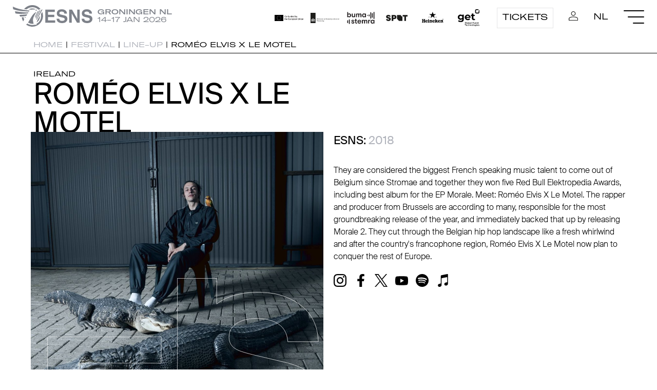

--- FILE ---
content_type: text/html; charset=utf-8
request_url: https://esns.nl/en/festival/artists/romeo-elvis-x-le-motel/
body_size: 6389
content:







<!DOCTYPE html>
<!--[if lt IE 7]>      <html class="no-js lt-ie9 lt-ie8 lt-ie7" lang="en"> <![endif]-->
<!--[if IE 7]>         <html class="no-js lt-ie9 lt-ie8" lang="en"> <![endif]-->
<!--[if IE 8]>         <html class="no-js lt-ie9" lang="en"> <![endif]-->
<!--[if gt IE 8]><!-->
<html class="no-js" lang="en">
    <!--<![endif]-->

    <head>
        

<!-- Google tag (gtag.js) -->
<script async src="https://www.googletagmanager.com/gtag/js?id=G-9PNRBFGRLW"></script>
<script>
  window.dataLayer = window.dataLayer || [];
  function gtag(){dataLayer.push(arguments);}
  gtag('js', new Date());

  gtag('config', 'G-9PNRBFGRLW');
</script>

            <!-- Start cookieyes banner -->
            <script id="cookieyes" async="async" type="text/javascript" src="https://cdn-cookieyes.com/client_data/d6ed92bb0e60f9b09f0ee095/script.js"></script> <!-- End cookieyes banner -->
        
        <meta charset="utf-8">
        <meta http-equiv="X-UA-Compatible" content="IE=edge">
        <meta content="width=device-width, initial-scale=1, minimum-scale=1.0, maximum-scale = 1.0, user-scalable = no" name="viewport" />
        <title>
             
			
                
                    ESNS Festival - Roméo Elvis X Le Motel
                
                
			
            
        </title>
        

		
	
		
		<meta property="og:title" content="Roméo Elvis X Le Motel">
		<meta property="og:type" content="article" />
		<meta property="og:description" content="ESNS 2018 Line-up - They are considered the biggest French speaking music talent to come out of Belgium since Stromae and together they won five Red Bull Elektropedia Awards, including best album for the EP Morale. Meet: Roméo Elvis X Le Motel. The rapper and producer from Brussels are according to many, responsible for the most groundbreaking release of the year, and immediately backed that up by releasing Morale 2. They cut through the Belgian hip hop landscape like a fresh whirlwind and after the country&#x27;s francophone region, Roméo Elvis X Le Motel now plan to conquer the rest of Europe.">
		<meta property="og:url" content="https://esns.nl/en/festival/artists/romeo-elvis-x-le-motel/">
		<meta name="twitter:card" content="Playing at ESNS: Roméo Elvis X Le Motel">
	
	
	
		<meta property="og:image" content="https://esns.nl/media/images/83413156-0a5c-4718-a63d-aebd49ccf.2e16d0ba.fill-1200x630.jpg">
	
	

        <link rel="shortcut icon" href="/static/icon/favicon.dde8aa59ce7c.ico" type="image/x-icon" />

        <link rel="stylesheet" type="text/css" href="/static/css/esns-style.a044d3c07854.css" >

    </head>


<body class="template-artist-profile section-festival">

    
    
    
    
        




<nav id="navbar" class="navigation navbar--open">
    <div class="navigation__container">
        <div class="navigation__left">
            <a class="navigation__logo" href="/"></a>
            <div class="navigation__eventinfo desktop-only">
                <div class="navigation__eventinfo--bold">Groningen NL</div>
                <div class="navigation__eventinfo--regular">14-17 JAN 2026</div>
            </div>
        </div>
            
        <div class="navigation__right">

            <div class="navigation__logocontainer--desktop">
                <a class="navigation__partnerlogo navigation__partnerlogo--eu" href="https://culture.ec.europa.eu/creative-europe" target="_blank"></a>
                <a class="navigation__partnerlogo navigation__partnerlogo--ocw" href="https://www.rijksoverheid.nl/ministeries/ministerie-van-onderwijs-cultuur-en-wetenschap" target="_blank"></a>
                <a class="navigation__partnerlogo navigation__partnerlogo--buma" href="https://www.bumacultuur.nl/" target="_blank"></a>
                <a class="navigation__partnerlogo navigation__partnerlogo--spot" href="https://www.spotgroningen.nl/" target="_blank"></a>
                <a class="navigation__partnerlogo navigation__partnerlogo--heineken" href="https://www.heineken.com/" target="_blank"></a>
                <a class="navigation__partnerlogo navigation__partnerlogo--get" href="https://www.get.systems/en" target="_blank"></a>
            </div>

            <a class="navigation__button animation__sweep-right" href="/en/tickets/">Tickets</a>
            <a class="navigation__icon--login animation__underline" href="/en/accounts/profile/"></a>
            
            
            
            <a class="navigation__language animation__underline" href="/nl/festival/artists/romeo-elvis-x-le-motel/">NL</a>
            
            <div class="hamburger hamburger--steps">
                <div class="hamburger__line"></div>
                <div class="hamburger__line"></div>
                <div class="hamburger__line"></div>
            </div>
        </div>
    </div>


    <div class="navigation__logocontainer--mobile">
        <div>
            <a class="navigation__partnerlogo navigation__partnerlogo--eu" href="https://culture.ec.europa.eu/creative-europe" target="_blank"></a>
            <a class="navigation__partnerlogo navigation__partnerlogo--ocw" href="https://www.rijksoverheid.nl/ministeries/ministerie-van-onderwijs-cultuur-en-wetenschap" target="_blank"></a>
            <a class="navigation__partnerlogo navigation__partnerlogo--buma" href="https://www.bumacultuur.nl/" target="_blank"></a>
            <a class="navigation__partnerlogo navigation__partnerlogo--spot" href="https://www.spotgroningen.nl/" target="_blank"></a>
            <a class="navigation__partnerlogo navigation__partnerlogo--heineken" href="https://www.heineken.com/" target="_blank"></a>
            <a class="navigation__partnerlogo navigation__partnerlogo--get" href="https://www.get.systems/en" target="_blank"></a>

            <!-- Logo's dubbel voor loop -->
            <a class="navigation__partnerlogo navigation__partnerlogo--eu" href="https://culture.ec.europa.eu/creative-europe" target="_blank"></a>
            <a class="navigation__partnerlogo navigation__partnerlogo--ocw" href="https://www.rijksoverheid.nl/ministeries/ministerie-van-onderwijs-cultuur-en-wetenschap" target="_blank"></a>
            <a class="navigation__partnerlogo navigation__partnerlogo--buma" href="https://www.bumacultuur.nl/" target="_blank"></a>
            <a class="navigation__partnerlogo navigation__partnerlogo--spot" href="https://www.spotgroningen.nl/" target="_blank"></a>
            <a class="navigation__partnerlogo navigation__partnerlogo--heineken" href="https://www.heineken.com/" target="_blank"></a>
            <a class="navigation__partnerlogo navigation__partnerlogo--get" href="https://www.get.systems/en" target="_blank"></a>
        </div>
    </div>

<!-- <div class="fc-switch fc-switch--none">
<a class="fc-switch__festival" href="/en/festival">Festival</a>
<a class="fc-switch__conference" href="/en/conference">Conference</a>
</div> -->

</nav>
    
    
    
    
    
    
    
    <main role="main">
        




    <nav class="breadcrumb__container" aria-label="Breadcrumb">
        <div class="container-xxl">
            <ol class="breadcrumb">
                <li><a href="/">Home</a>&nbsp;|&nbsp;
                    <li><a href="/en/festival">Festival</a>&nbsp;|&nbsp;
                        <li><a href="/en/festival/artists/">Line-up</a>&nbsp;|&nbsp;</li>
                        <li aria-current="page">Roméo Elvis X Le Motel</li>
                    </ol>
                </div>
            </nav>
            


            <div class="container-xxl">
                <div class="profile">
                    <div class="profile__largecolumn">
                        <div class="profile__country">Ireland</div>
                        <div class="profile__title animation__vertical-split-text">Roméo Elvis X Le Motel</div>
                    </div>
                    <div class="profile__column">
                        <div class="profile__imagecontainer">
                            
                                
                                
                                <picture class="profile__image">
                                    <source srcset="/media/images/83413156-0a5c-4718-a63d-aebd49cc.2e16d0ba.fill-1140x1140.jpg" media="(min-width: 760px)" />
                                    <img src="/media/images/83413156-0a5c-4718-a63d-aebd49ccf1.2e16d0ba.fill-640x640.jpg" />
                                </picture>
                            
                            <div class="animation__graphic3_a"><svg version="1.1" xmlns="http://www.w3.org/2000/svg" xmlns:xlink="http://www.w3.org/1999/xlink" x="0px" y="0px" viewBox="0 0 422 534" style="enable-background:new 0 0 422 534;" xml:space="preserve">
                                <style type="text/css">
                                    .st0 {
                                        fill: none;
                                        stroke: #FFFFFF;
                                        stroke-miterlimit: 10;
                                    }
                                </style>
                                <polygon class="st0" id="animation__graphic3_a" points="371.2,285.2 371.2,135.1 316,135.1 316,167.2 139.4,167.2 139.4,76.3 376.2,76.3 376.2,0.5 47.9,0.5 47.9,285.2 0.5,285.2 0.5,533.5 421.5,533.5 421.5,285.2 " />
                            </svg>
                            </div>
                            <div class="animation__graphic3_b"><svg version="1.1" id="Laag_1" xmlns="http://www.w3.org/2000/svg" xmlns:xlink="http://www.w3.org/1999/xlink" x="0px" y="0px" viewBox="0 0 394 469" style="enable-background:new 0 0 394 469;" xml:space="preserve">
                                <style type="text/css">
                                    .st0 {
                                        fill: none;
                                        stroke: #FFFFFF;
                                        stroke-miterlimit: 10;
                                    }
                                </style>
                                <path id="animation__graphic3_b" class="st0" d="M356.9,255.4c-15.7-12.4-39.3-22.2-70.8-29.6l-71.9-16.9c-27.7-6.5-45.9-12.1-54.4-16.9 c-13.3-7.2-19.9-18.1-19.9-32.7c0-15.9,6.7-28.2,20.2-37.1s31.5-13.3,54.1-13.3c20.3,0,37.3,3.4,51,10.2 c20.5,10.3,31.5,27.8,33,52.3h82.2c-1.5-43.4-17.7-76.4-48.5-99.2c-30.8-22.7-68-34.1-111.7-34.1c-48.9,0-86.7,10.6-113.5,31.7V0.5 H0.5v461.9h106.2v-25.6c30.3,21.1,70.5,31.7,120.9,31.7c52.8,0,93.6-12.3,122.5-37c28.9-24.6,43.4-55.6,43.4-92.9 C393.5,302.3,381.3,274.6,356.9,255.4z" />
                            </svg>
                            </div>
                        </div>
                    </div>
                    <div class="profile__column">
                        <div class="profile__regular">ESNS: 
                        
                    
                        <span class="profile__pastedition">2018</span>
                    
                    
                
            </div>

                        <div class="profile__regular">
                            
                        </div>
                        
                        
                        <div class="profile__bio">They are considered the biggest French speaking music talent to come out of Belgium since Stromae and together they won five Red Bull Elektropedia Awards, including best album for the EP Morale. Meet: Roméo Elvis X Le Motel. The rapper and producer from Brussels are according to many, responsible for the most groundbreaking release of the year, and immediately backed that up by releasing Morale 2. They cut through the Belgian hip hop landscape like a fresh whirlwind and after the country's francophone region, Roméo Elvis X Le Motel now plan to conquer the rest of Europe.</div>
                        <div class="profile_socialbar">
                            <a class="profile_socialbar__icon profile_socialbar__icon--instagram" href="https://www.instagram.com/elvis.romeo/" target="_blank"></a>
                            <a class="profile_socialbar__icon profile_socialbar__icon--facebook" href="https://facebook.com/elvisromeobxl/" target="_blank"></a>
                            <a class="profile_socialbar__icon profile_socialbar__icon--twitter" href="https://twitter.com/RomoElvis" target="_blank"></a>
                            <a class="profile_socialbar__icon profile_socialbar__icon--youtube" href="https://youtube.com/channel/UCrLTHz-a-RgeVCkx4iOhs0w" target="_blank"></a>
                            <a class="profile_socialbar__icon profile_socialbar__icon--spotify" href="https://open.spotify.com/artist/2pHk4wAmL7ofTAuvCIUWtv" target="_blank"></a>
                            
                            <a class="profile_socialbar__icon profile_socialbar__icon--apple_music" href="https://itunes.apple.com/artist/rom%C3%A9o-elvis/1083833709" target="_blank"></a>
							
                    
                        </div>
                        

                        <script>
                            function toggleFav(element) {
                                fetch('?fav_toggle=true')
                                if (element.classList.contains('favorite--active')) {
                                    element.classList.remove('favorite--active')
                                } else {
                                    element.classList.add('favorite--active')
                                }
                            }
                        </script>
                        
                    </div>
                </div>
            </div>

           <div class="container-xxl">
                <div class="profile__column">
					
                    

					
					<br>

            
                </div>
                <div class="profile__column"></div>
            </div>



            <div class="profile_media">
                <div class="container-xxl">
                    <div class="profile">
                        
                        
                    </div>
                    <iframe class="profile_spotifyplayer" style="border-radius:0px" src="https://open.spotify.com/embed/artist/2pHk4wAmL7ofTAuvCIUWtv" width="100%" height="80" frameBorder="0" allowfullscreen="" allow="autoplay; clipboard-write; encrypted-media; fullscreen; picture-in-picture"></iframe>
                </div>
            </div>

            <div class="container-xxl profile__additionalinfo">
                <div class="profile__column">

                    

                    

                    
                    
                    

                    <div class="profile__metainfo"><span class="profile__label">Playing at | </span>
                        <span>Eurosonic</span>
                    </div>
                </div>

                
            </div>


            

    </main>
    
    <footer>
        


<div ID="instagram" class="instagram desktop-only">
    <div class="instagram__container1">
    </div>
    <div class="instagram__container2">
    </div>
</div>

<div class="footer_infobar">
    <div class="footer_infobar__content">
        <div class="footer_infobar__column">
            <div class="footer_infobar__title animation__vertical-split-text">Sign up for our newsletter</div>
            <p>And decide what information you want to receive.</p>
            
            <a class="animation__swipe-arrow" href="/en/info/newsletter/">
                <span class="circle" aria-hidden="true">
                    <span class="circle__text">Sign up</span>
                </span>
                <span class="button-text">Sign up</span>
            </a>
        </div>
        <div class="footer_infobar__column">
            <div class="footer_infobar__title animation__vertical-split-text">Follow us</div>
            <a class="footer_infobar__icon footer_infobar__icon--instagram" href="https://www.instagram.com/esns.nl/" target="_blank"></a>
            <a class="footer_infobar__icon footer_infobar__icon--facebook" href="https://www.facebook.com/esns.nl/" target="_blank"></a>
            <a class="footer_infobar__icon footer_infobar__icon--twitter" href="https://twitter.com/esns" target="_blank"></a>
            <a class="footer_infobar__icon footer_infobar__icon--youtube" href="https://www.youtube.com/channel/UC-z6dpoBWy86F4-lMm_JiRQ" target="_blank"></a>
        </div>
        <div class="footer_infobar__column">
            <div class="footer_infobar__title animation__vertical-split-text">Download the ESNS app</div>
            <p>For a full festival and/or conference experience.</p>

             <div class="footer_infobar__store">
            <a href="https://apps.apple.com/us/app/esns-2022/id585031777?itsct=apps_box_badge&amp;itscg=30200"><img src="https://tools.applemediaservices.com/api/badges/download-on-the-app-store/black/en-us?size=250x83&amp;releaseDate=1355443200&h=98c9907d20b4095b00164890f571607a" alt="Download on the App Store"></a>

            <a href='https://play.google.com/store/apps/details?id=com.greencopper.android.eurosonic&pcampaignid=pcampaignidMKT-Other-global-all-co-prtnr-py-PartBadge-Mar2515-1'><img alt='Get it on Google Play' src='https://play.google.com/intl/en_us/badges/static/images/badges/en_badge_web_generic.png'/></a>
        	</div>

        </div>
    </div>
</div>
<div class="footerlinks">
    <div class="footerlinks__grid">
        <span class="footerlinks__link">© ESNS</span>
        <a class="footerlinks__link" href="/disclaimer" target="_blank">Disclaimer</a>
        <a class="footerlinks__link" href="/colofon" target="_blank">Colofon</a>
        <a class="footerlinks__link" href="/privacy-policy" target="_blank">Privacystatement</a>
    </div>
</div>
    </footer>
    
    <div class="nav-fullscreen">
        <div class="hamburger hamburger--steps hamburger--active">
            <div class="hamburger__line"></div>
            <div class="hamburger__line"></div>
            <div class="hamburger__line"></div>
        </div>
        <a class="nav-fullscreen__logo" href="/"></a>
        <div class="fullwidth-container">
            
            
<ul class="menu">
    

    
    <li class="menu__item  menu__item--has-submenu">
        
        <a  class="menu__link" class="allow-toggle">ESNS  <span><a class="menu__arrow" data-toggle="dropdown" role="button"></a></span></a>
        
<ul class="submenu">
    
    <li class="submenu__item"><a class="submenu__link"  href="/en/esns/news/">News </a></li>
    
    <li class="submenu__item"><a class="submenu__link"  href="/en/esns/about-esns/">About ESNS </a></li>
    
    <li class="submenu__item"><a class="submenu__link"  href="/en/esns/manifest-europe-calling/">Manifest &#x27;Europe Calling&#x27; </a></li>
    
    <li class="submenu__item"><a class="submenu__link"  href="/en/esns/team/">Team </a></li>
    
    <li class="submenu__item"><a class="submenu__link" target="_blank" href="/en/esns/join-our-team/">Join our team <span class="external-icon"></span></a></li>
    
    <li class="submenu__item"><a class="submenu__link" target="_blank" href="/en/esns/merchandise/">Merchandise <span class="external-icon"></span></a></li>
    
</ul>
        
        
    </li>
    
    <li class="menu__item  menu__item--has-submenu">
        
        <a  class="menu__link" class="allow-toggle">Festival  <span><a class="menu__arrow" data-toggle="dropdown" role="button"></a></span></a>
        
<ul class="submenu">
    
    <li class="submenu__item"><a class="submenu__link"  href="/en/festival/play-at-esns/">Play at ESNS </a></li>
    
    <li class="submenu__item"><a class="submenu__link"  href="/en/festival/esns26-tickets/">ESNS26 Tickets </a></li>
    
    <li class="submenu__item"><a class="submenu__link"  href="/en/festival/line-up/">Artist line-up </a></li>
    
    <li class="submenu__item"><a class="submenu__link"  href="/en/festival/timetables/">Festival Timetables </a></li>
    
    <li class="submenu__item"><a class="submenu__link"  href="/en/festival/recommended-artists-by-media/">Recommended 2026 </a></li>
    
    <li class="submenu__item"><a class="submenu__link"  href="/en/festival/esns-art-/">ESNS Art 2026 </a></li>
    
</ul>
        
        
    </li>
    
    <li class="menu__item  menu__item--has-submenu">
        
        <a  class="menu__link" class="allow-toggle">Conference  <span><a class="menu__arrow" data-toggle="dropdown" role="button"></a></span></a>
        
<ul class="submenu">
    
    <li class="submenu__item"><a class="submenu__link"  href="/en/conference/delegate-passes/">Get your Delegate Pass </a></li>
    
    <li class="submenu__item"><a class="submenu__link" target="_blank" href="/en/conference/hotels/">Hotels <span class="external-icon"></span></a></li>
    
    <li class="submenu__item"><a class="submenu__link"  href="/en/conference/network/">Delegates Database </a></li>
    
    <li class="submenu__item"><a class="submenu__link"  href="/en/conference/panels/">Conference Programme </a></li>
    
    <li class="submenu__item"><a class="submenu__link"  href="/en/conference/speakers/">Speakers </a></li>
    
    <li class="submenu__item"><a class="submenu__link"  href="/en/conference/conference-timetable/">Conference Timetables </a></li>
    
</ul>
        
        
    </li>
    
    <li class="menu__item  menu__item--has-submenu">
        
        <a  class="menu__link" class="allow-toggle">ESNS Extra  <span><a class="menu__arrow" data-toggle="dropdown" role="button"></a></span></a>
        
<ul class="submenu">
    
    <li class="submenu__item"><a class="submenu__link"  href="/en/extra/extra-programme/">Extra Programme </a></li>
    
    <li class="submenu__item"><a class="submenu__link"  href="/en/extra/extra-timetables/">Extra Timetables </a></li>
    
</ul>
        
        
    </li>
    
    <li class="menu__item  menu__item--has-submenu">
        
        <a  class="menu__link" class="allow-toggle">Data &amp; Results  <span><a class="menu__arrow" data-toggle="dropdown" role="button"></a></span></a>
        
<ul class="submenu">
    
    <li class="submenu__item"><a class="submenu__link" target="_blank" href="/en/data-results/radar/">Radar <span class="external-icon"></span></a></li>
    
    <li class="submenu__item"><a class="submenu__link" target="_blank" href="/en/data-results/charts/">Charts <span class="external-icon"></span></a></li>
    
    <li class="submenu__item"><a class="submenu__link" target="_blank" href="/en/data-results/exchange-bookings/">Exchange bookings <span class="external-icon"></span></a></li>
    
    <li class="submenu__item"><a class="submenu__link" target="_blank" href="/en/data-results/analytics/">Analytics <span class="external-icon"></span></a></li>
    
    <li class="submenu__item"><a class="submenu__link" target="_blank" href="/en/data-results/emerge-ai/">EMERGE AI <span class="external-icon"></span></a></li>
    
</ul>
        
        
    </li>
    
    <li class="menu__item  menu__item--has-submenu">
        
        <a  class="menu__link" class="allow-toggle">Talent  <span><a class="menu__arrow" data-toggle="dropdown" role="button"></a></span></a>
        
<ul class="submenu">
    
    <li class="submenu__item"><a class="submenu__link" target="_blank" href="/en/talent/esns-exchange/">European Talent Exchange <span class="external-icon"></span></a></li>
    
    <li class="submenu__item"><a class="submenu__link" target="_blank" href="/en/talent/hit-the-north/">Hit the North <span class="external-icon"></span></a></li>
    
    <li class="submenu__item"><a class="submenu__link" target="_blank" href="/en/talent/grunnsonic/">Grunnsonic <span class="external-icon"></span></a></li>
    
    <li class="submenu__item"><a class="submenu__link" target="_blank" href="/en/talent/noord/">NOORD <span class="external-icon"></span></a></li>
    
</ul>
        
        
    </li>
    
    <li class="menu__item  menu__item--has-submenu">
        
        <a  class="menu__link" class="allow-toggle">Awards  <span><a class="menu__arrow" data-toggle="dropdown" role="button"></a></span></a>
        
<ul class="submenu">
    
    <li class="submenu__item"><a class="submenu__link" target="_blank" href="/en/awards/mme/">MME Awards <span class="external-icon"></span></a></li>
    
    <li class="submenu__item"><a class="submenu__link"  href="/en/awards/european-festival-awards/">European Festival Awards </a></li>
    
    <li class="submenu__item"><a class="submenu__link" target="_blank" href="/en/awards/ijzeren-podiumdieren/">IJzeren Podiumdieren <span class="external-icon"></span></a></li>
    
    <li class="submenu__item"><a class="submenu__link"  href="/en/awards/popprijs/">Popprijs </a></li>
    
    <li class="submenu__item"><a class="submenu__link"  href="/en/awards/popgala-noord/">Popgala NOORD 2026 </a></li>
    
    <li class="submenu__item"><a class="submenu__link"  href="/en/awards/pop-stipendium/">Pop Stipendium </a></li>
    
</ul>
        
        
    </li>
    
    <li class="menu__item  menu__item--has-submenu">
        
        <a  class="menu__link" class="allow-toggle">Showcasing for a better world  <span><a class="menu__arrow" data-toggle="dropdown" role="button"></a></span></a>
        
<ul class="submenu">
    
    <li class="submenu__item"><a class="submenu__link"  href="/en/showcasing-for-a-better-world/showcasing-for-a-better-world/">Showcasing for a better world </a></li>
    
    <li class="submenu__item"><a class="submenu__link"  href="/en/showcasing-for-a-better-world/our-vision-framework/">Our vision framework </a></li>
    
    <li class="submenu__item"><a class="submenu__link"  href="/en/showcasing-for-a-better-world/social-sustainability/">D&amp;I and Accessibility - Social Futureproof </a></li>
    
    <li class="submenu__item"><a class="submenu__link"  href="/en/showcasing-for-a-better-world/sustainability_/">Sustainability - Ecological Futureproof </a></li>
    
    <li class="submenu__item"><a class="submenu__link"  href="/en/showcasing-for-a-better-world/sustainability-desk-esns-dialogue-on-music-3/">Sustainability Help Desk </a></li>
    
</ul>
        
        
    </li>
    
    <li class="menu__item  menu__item--has-submenu">
        
        <a  class="menu__link" class="allow-toggle">Info  <span><a class="menu__arrow" data-toggle="dropdown" role="button"></a></span></a>
        
<ul class="submenu">
    
    <li class="submenu__item"><a class="submenu__link"  href="/en/info/contact/">Contact </a></li>
    
    <li class="submenu__item"><a class="submenu__link"  href="/en/info/faq/">FAQ </a></li>
    
    <li class="submenu__item"><a class="submenu__link"  href="/en/info/travel-to-esns/">Travel to ESNS </a></li>
    
    <li class="submenu__item"><a class="submenu__link"  href="/en/info/partnerships/">Partnerships </a></li>
    
    <li class="submenu__item"><a class="submenu__link"  href="/en/info/esns-partners/">ESNS Partners </a></li>
    
    <li class="submenu__item"><a class="submenu__link"  href="/en/info/press-centre/">Press centre </a></li>
    
</ul>
        
        
    </li>
    
</ul>
            <div class="nav-fullscreen__streamer desktop-only">The European Music Platform.</div>
        </div>
    </div>
    <script type="text/javascript" src="/static/js/custom.f880b0b449c2.js"></script>
    <script type="text/javascript" src="/static/js/gsap.1ea5db59c066.js"></script>
    <script src="https://cdnjs.cloudflare.com/ajax/libs/lottie-web/5.7.4/lottie.min.js"></script>
    <script type="text/javascript" src="/static/js/effects.4527f28e0b73.js"></script>
    <script type="text/javascript" src="/static/js/esnsstats.5bbf532be91c.js"></script>
    

</body>

</html>

--- FILE ---
content_type: image/svg+xml
request_url: https://esns.nl/static/partners/logo_heineken.a83de9acb59a.svg
body_size: 10039
content:
<?xml version="1.0" encoding="utf-8"?>
<!-- Generator: Adobe Illustrator 26.5.0, SVG Export Plug-In . SVG Version: 6.00 Build 0)  -->
<svg version="1.1" xmlns="http://www.w3.org/2000/svg" xmlns:xlink="http://www.w3.org/1999/xlink" x="0px" y="0px"
	 viewBox="0 0 632.1 328.8" style="enable-background:new 0 0 632.1 328.8;" xml:space="preserve">
<g id="BG">
</g>
<g id="Logo">
	<g>
		<g>
			<g>
				<path d="M617.4,215.2c-8.1,0-14.7,6.6-14.7,14.7c0,8.1,6.6,14.7,14.7,14.7c8.1,0,14.7-6.6,14.7-14.7
					C632.1,221.7,625.5,215.2,617.4,215.2z M617.4,241.6c-6.5,0-11.8-5.3-11.8-11.7c0-6.5,5.3-11.7,11.8-11.7
					c6.5,0,11.7,5.2,11.7,11.7C629.1,236.3,623.9,241.6,617.4,241.6z"/>
				<path d="M621.4,229.8c1.2-0.4,2.4-1.9,2.4-4c0-3.4-3-4.4-4.8-4.4c-1.2,0-7.6,0-7.6,0v15.8h3.6V231c0,0,0.2,0,1.4,0
					c1.8,0,2.9,0.5,3.4,2.2c0.4,1.2,0.6,2.3,1.3,4c1.5,0,2.2,0,3.9,0c-0.4-0.9-1.2-2.1-1.5-3.9C623.3,231.7,622.7,230.7,621.4,229.8
					z M617.9,227.9c-1.2,0-2.9,0-2.9,0v-3.6c0,0,1.4,0,2.6,0c1.1,0,2.4,0.5,2.4,1.7C620,227.1,619.2,227.9,617.9,227.9z"/>
			</g>
			<g>
				<path d="M162.7,302.3c-4.2,4.2-9.6,8.3-14.9,10c-5,1.6-19.3,2.9-23.5-9c-0.9-2.6-0.2-3.3,2.1-4c3.5-1,12.3-3.6,21.7-7.2
					c8.5-3.2,16.1-7.1,18.5-8.7c4.3-2.8,4.9-6.7,3-11c-6-13.4-19.5-27.5-42-23.2c-17.9,3.4-30.7,19.5-30.7,37.9
					c0,22.8,13.7,36.1,31.2,40.2c16.2,3.8,35.2-4,43.3-17.2C174.7,305.2,165.6,299.2,162.7,302.3z M122.2,284.4
					c-1.8-4.8-0.4-19.6,7.8-22.4c8.6-2.9,13.8,1.5,16.4,10.1c1,3.2,0.7,6.6-0.3,7.9c-1.5,1.8-4.2,2.9-6.7,3.8l-6.4,2.1
					C126.7,288,123.7,288.4,122.2,284.4z"/>
				<path d="M372,302.3c-4.2,4.2-9.6,8.3-14.9,10c-5,1.6-19.3,2.9-23.5-9c-0.9-2.6-0.2-3.3,2.1-4c3.5-1,12.3-3.6,21.7-7.2
					c8.5-3.2,16.1-7.1,18.5-8.7c4.3-2.8,4.9-6.7,3-11c-6-13.4-19.5-27.5-42-23.2c-17.9,3.4-30.7,19.5-30.7,37.9
					c0,22.8,13.7,36.1,31.2,40.2c16.2,3.8,35.2-4,43.3-17.2C384,305.2,374.9,299.2,372,302.3z M331.5,284.4c-1-2.9-1-9.3,1-14.7
					c1.3-3.6,3.3-6.4,6.8-7.8c3.9-1.6,7.3-1.1,9.9,0.4c3,1.7,5.1,5.1,6.5,9.8c1,3.2,0.7,6.6-0.3,7.9c-1.5,1.8-3.9,2.8-6.7,3.8
					c-2.8,1-5.2,1.8-6.4,2.2C336,287.8,333,288.4,331.5,284.4z"/>
				<path d="M531.6,302.3c-4.2,4.2-9.6,8.3-14.9,10c-5,1.6-19.3,2.9-23.5-9c-0.9-2.6-0.2-3.3,2.1-4c3.5-1,12.3-3.6,21.7-7.2
					c8.5-3.2,16.1-7.1,18.5-8.7c4.3-2.8,4.9-6.7,3-11c-6-13.4-19.5-27.5-42-23.2c-17.9,3.4-30.7,19.5-30.7,37.9
					c0,22.8,13.7,36.1,31.2,40.2c16.2,3.8,35.2-4,43.3-17.2C543.6,305.2,534.5,299.2,531.6,302.3z M491.1,284.4c-1-2.9-1-9.3,1-14.7
					c1.3-3.6,3.3-6.4,6.8-7.8c3.9-1.6,7.3-1.1,9.9,0.4c3,1.7,5.1,5.1,6.5,9.8c1,3.2,0.7,6.6-0.3,7.9c-1.5,1.8-3.9,2.8-6.7,3.8
					c-2.8,1-5.2,1.8-6.4,2.2C495.6,287.8,492.6,288.4,491.1,284.4z"/>
				<path d="M60.8,306.6c0,3.1-1,6.4-3.3,7.5l-5.1,2.3c-0.9,0.4-1.2,1.1-1.2,2.1c0,0.3,0,0.4,0.1,0.8l0.6,5.8
					c0.3,1.6,1.3,1.8,3.4,1.8h36.9c2.1,0,3.2-0.3,3.4-1.8l0.6-5.8c0-0.3,0.1-0.5,0.1-0.8c0-1-0.3-1.7-1.2-2.1l-5.1-2.3
					c-2.4-1.1-3.3-4.4-3.3-7.5v-64c0-3.1,1-6.4,3.3-7.5l5.1-2.3c0.9-0.4,1.2-1.1,1.2-2.1c0-0.3,0-0.4-0.1-0.8l-0.6-4.3
					c-0.3-1.6-1.3-1.8-3.4-1.8H57.1c-2.1,0-3.2,0.3-3.4,1.8l-0.6,4.3c0,0.3-0.1,0.5-0.1,0.8c0,1,0.3,1.7,1.2,2.1l4.2,2.3
					c2.4,1.4,2.5,4.4,2.5,7.5v17.8c0,1.2-1,2.2-2.2,2.2h-20c-1.2,0-2.2-1-2.2-2.2v-17.8c0-3.1,0.2-6.1,2.5-7.5l4.2-2.3
					c0.9-0.4,1.2-1.1,1.2-2.1c0-0.3,0-0.4-0.1-0.8l-0.6-4.3c-0.3-1.6-1.3-1.8-3.4-1.8H4.9c-2.1,0-3.2,0.3-3.4,1.8l-0.6,4.3
					c0,0.3-0.1,0.5-0.1,0.8c0,1,0.3,1.7,1.2,2.1l5.1,2.3c2.4,1.1,3.3,4.4,3.3,7.5v64c0,3.1-1,6.4-3.3,7.5L2,316.4
					c-0.9,0.4-1.2,1.1-1.2,2.1c0,0.3,0,0.4,0.1,0.8l0.6,5.8c0.3,1.6,1.3,1.8,3.4,1.8h36.9c2.1,0,3.2-0.3,3.4-1.8l0.6-5.8
					c0-0.3,0.1-0.5,0.1-0.8c0-1-0.3-1.7-1.2-2.1l-5.1-2.3c-2.4-1.1-3.3-4.4-3.3-7.5v-26c0-1.2,1-2.2,2.2-2.2h20c1.2,0,2.2,1,2.2,2.2
					V306.6z"/>
				<g>
					<path d="M206.4,234.7c0,7.1-6,12.9-13.3,12.9c-7.4,0-13.3-5.8-13.3-12.9c0-7.1,6-12.9,13.3-12.9
						C200.4,221.8,206.4,227.6,206.4,234.7z"/>
					<path d="M178.5,326.9c-2,0-3-0.2-3.3-1.8l-0.6-5.8c0-0.3,0-0.5,0-0.7c0-1,0.3-1.6,1.1-2l4-2.2c2.2-1.1,3.2-4.2,3.2-7.2v-36.5
						c0-3.1-0.5-7-3.2-8.3l-2.5-1.5c-0.9-0.4-1.2-1.1-1.2-2.1c0-0.3,0-0.4,0.1-0.8l0.6-4.3c0.3-1.6,1.3-1.8,3.4-1.8h24.9
						c1.2,0,2.2,1,2.2,2.2v53.1c0,2.9,1,6.1,3.2,7.2l4,2.2c0.8,0.4,1.1,1,1.1,2c0,0.2,0,0.4,0,0.7l-0.6,5.8
						c-0.3,1.5-1.3,1.8-3.3,1.8H178.5z"/>
				</g>
				<path d="M253.9,255.8c0,0,1.4-0.7,3.9-1.9c5-2.3,14.8-6.5,22.8-4c7,2.2,13,7.3,13,20.7c0,15.2,0,34.5,0,40.4
					c0,1.7,0.1,2.4,0.9,2.9c1.1,0.6,2.9-1.2,4.7-2.1c1.8-0.9,2.8,0.2,3.9,1.4c1,1.1,2.1,2.6,1.2,4.6c-3,6.3-9.7,9.8-17.5,9.8
					c-7.4,0-16.8-4.2-16.8-15.3c0-11.1,0-33.9,0-38.9c0-5.9-4.3-8-7.7-7.6c-5.1,0.6-8.7,4.9-8.7,12.4l0,29.1c0,2.9,1,6.1,3.2,7.2
					l4,2.2c0.8,0.4,1.1,1,1.1,2c0,0.2,0,0.4,0,0.7l-0.6,5.8c-0.3,1.5-1.3,1.8-3.3,1.8h-33c-2,0-3-0.2-3.3-1.8l-0.6-5.8
					c0-0.3,0-0.5,0-0.7c0-1,0.3-1.6,1.1-2l4-2.2c2.2-1.1,3.2-4.2,3.2-7.2v-36.5c0-3.1-0.5-7-3.2-8.3l-2.5-1.5
					c-0.9-0.4-1.2-1.1-1.2-2.1c0-0.3,0-0.4,0.1-0.8l0.6-4.3c0.3-1.6,1.3-1.8,3.4-1.8h23.5c1.9,0,2.6,1.1,3.1,2.2L253.9,255.8z"/>
				<path d="M576.4,255.8c0,0,1.4-0.7,3.9-1.9c5-2.3,14.8-6.5,22.8-4c7,2.2,13,7.3,13,20.7c0,15.2,0,34.5,0,40.4
					c0,1.7,0.1,2.4,0.9,2.9c1.1,0.6,2.9-1.2,4.7-2.1c1.8-0.9,2.8,0.2,3.9,1.4c1,1.1,2.1,2.6,1.2,4.6c-3,6.3-9.7,9.8-17.5,9.8
					c-7.4,0-16.8-4.2-16.8-15.3c0-11.1,0-33.9,0-38.9c0-5.9-4.3-8-7.7-7.6c-5.1,0.6-8.7,4.9-8.7,12.4l0,29.1c0,2.9,1,6.1,3.2,7.2
					l4,2.2c0.8,0.4,1.1,1,1.1,2c0,0.2,0,0.4,0,0.7l-0.6,5.8c-0.3,1.5-1.3,1.8-3.3,1.8h-33c-2,0-3-0.2-3.3-1.8l-0.6-5.8
					c0-0.3,0-0.5,0-0.7c0-1,0.3-1.6,1.1-2l4-2.2c2.2-1.1,3.2-4.2,3.2-7.2v-36.5c0-3.1-0.5-7-3.2-8.3l-2.5-1.5
					c-0.9-0.4-1.2-1.1-1.2-2.1c0-0.3,0-0.4,0.1-0.8l0.6-4.3c0.3-1.6,1.3-1.8,3.4-1.8h23.5c1.9,0,2.6,1.1,3.1,2.2L576.4,255.8z"/>
				<path d="M456.7,308.3c1.8,2.8,3.9,5.1,6.1,6.1l4,2.2c0.8,0.4,1.1,1,1.1,2c0,0.2,0,0.4,0,0.7l-0.6,5.8c-0.3,1.5-1.3,1.8-3.3,1.8
					H444c-3.4,0-3.7-1-5.2-3.8l-16.7-30.5l-6.3,6l0,8.6c0,2.9,1.4,6,3.7,7.2l4,2.2c0.8,0.4,1.1,1,1.1,2c0,0.2,0,0.4,0,0.7l-0.6,5.8
					c-0.3,1.5-1.3,1.8-3.3,1.8h-33c-2,0-3-0.2-3.3-1.8l-0.6-5.8c-0.1-0.3,0-0.5,0-0.7c0-1,0.3-1.6,1.1-2l4-2.2
					c2.2-1.1,3.2-4.2,3.2-7.2v-65.4c0-2.9-0.9-6-3.2-7.1l-4-2.2c-0.8-0.5-1.1-1-1.1-2c0-0.2,0-0.4,0-0.7l0.6-4.1
					c0.3-1.5,1.3-1.8,3.3-1.8h23.9c2.4,0,4.3,1.9,4.3,4.3v49.6l10.6-9.6c1.5-1.3,4-3.5,5-4.5c1-1,1.2-2.4-0.2-3l-3.8-1.7
					c-0.8-0.4-1.1-1-1.1-1.9c0-0.2,0-0.4,0.1-0.7l0.5-5.3c0.2-1.4,1.2-1.7,3.1-1.7h28.7c1.9,0,2.9,0.2,3.1,1.7l0.5,5.3
					c0,0.3,0.1,0.5,0.1,0.7c0.1,1.1-1.3,1.7-2.1,2.1c0,0-2,0.6-3.9,1.6c-1.9,1.1-3.8,2.6-6.3,4.9l-11.1,10.6L456.7,308.3z"/>
			</g>
		</g>
		<g>
			<g>
				<path d="M431.6,168.1l0-0.5h-3.3c-0.1,2.9,1.7,4.9,4.6,4.9c3.2,0,5.2-2,5.2-5.2c0-1.9-0.7-3.7-2.7-4.1v-0.1
					c1.7-0.7,2.2-2.5,2.2-4.1c0-2.8-1.6-4.6-4.5-4.6c-3.2,0-4.2,2.3-4.1,5.2h3v-0.4c0-0.8,0.2-1.8,1.2-1.8c1,0,1.2,1,1.2,1.8
					c0,2-0.8,2.3-2.7,2.3v3c2-0.1,2.6,0.5,2.6,2.5c0,1-0.1,2.5-1.5,2.5C431.9,169.4,431.6,168.6,431.6,168.1"/>
				<polygon points="426,154.6 416.5,154.6 416.5,157.6 421.2,157.6 415.7,172.2 419.4,172.2 				"/>
				<path d="M409.1,162.7L409.1,162.7c1.6-0.6,2.4-2.1,2.4-3.8c0-2.6-1.7-4.6-4.4-4.6c-2.7,0-4.4,2-4.4,4.6c0,1.7,0.8,3.2,2.4,3.7
					v0.1c-2.2,0.7-3.1,2.4-3.1,4.7c0,2.9,2.1,5.1,5.1,5.1c2.9,0,5-2.2,5-5.1C412.2,165.1,411.3,163.4,409.1,162.7 M407.1,157.1
					c0.9,0,1.1,1.2,1.1,1.9c0,0.6,0,2-1.1,2c-0.9,0-1-1.3-1-2C406.1,158.3,406.2,157.1,407.1,157.1 M407.1,169.4
					c-1.2,0-1.5-1.6-1.5-2.5c0-0.9,0.2-2.6,1.4-2.6c1.1,0,1.5,1.7,1.5,2.6C408.6,167.8,408.3,169.4,407.1,169.4"/>
				<polygon points="397.3,154.6 392.3,154.6 392.3,157.6 393.9,157.6 393.9,172.2 397.3,172.2 				"/>
			</g>
			<g>
				<polygon points="200.6,154.6 192.9,154.6 192.9,172.2 200.6,172.2 200.6,168.9 196.7,168.9 196.7,164.9 200.1,164.9 
					200.1,161.7 196.7,161.7 196.7,157.9 200.6,157.9 				"/>
				<path d="M234.6,168c-1.3,0-2.2,1-2.2,2.2c0,1.2,1,2.2,2.2,2.2c1.2,0,2.2-1,2.2-2.2C236.8,169,235.9,168,234.6,168"/>
				<polygon points="229.8,154.6 220,154.6 220,157.9 223,157.9 223,172.2 226.8,172.2 226.8,157.9 229.8,157.9 				"/>
				<path d="M214.7,158.6v-3.4c-1.1-0.5-2.2-0.8-3.4-0.8c-3.3,0-5,2.4-5,5.2c0,2.5,1.3,3.9,3.5,5.2c1.1,0.7,2.3,1.2,2.3,2.6
					c0,1.2-1,1.9-2.2,1.9c-1.1,0-2-0.4-2.9-0.9v3.3c0.9,0.6,2.2,0.9,3.3,0.9c3.6,0,5.6-2.4,5.6-5.5c0-4.8-5.8-4.9-5.8-7.8
					c0-1.1,0.8-1.7,1.9-1.7C213,157.4,213.9,157.9,214.7,158.6"/>
			</g>
			<g>
				<path d="M379.3,185.9c0.4,1.6-0.3,3.2-1.1,3.9c-0.6,0.6-1.3,1-1.3,1s-0.6,0.5-1.3,0.9c-0.9,0.5-2.6,0.8-4-0.1
					c0,0-2.2-1.4-5.9-3.9c-11.5-7.8-37.3-25.3-51.4-35.3c-14.1,10-39.9,27.5-51.4,35.3c-3.6,2.5-5.9,3.8-5.9,3.8
					c-1.4,0.9-3.2,0.7-4,0.1c-0.7-0.4-1.3-0.9-1.3-0.9s-0.6-0.4-1.3-1c-0.8-0.7-1.6-2.3-1.1-3.9c0,0,0.1-0.5,0.3-1.3
					c0.2,0.4,0.5,0.8,0.8,1.1c0.6,0.6,1.3,1,1.3,1s0.6,0.5,1.3,0.9c0.9,0.5,2.6,0.8,4-0.1c0,0,2.2-1.4,5.9-3.8
					c11.5-7.8,37.3-25.3,51.4-35.3c14.1,10,39.9,27.5,51.4,35.3c3.6,2.5,5.9,3.9,5.9,3.9c1.4,0.9,3.2,0.7,4,0.1
					c0.7-0.4,1.3-0.9,1.3-0.9s0.6-0.4,1.3-1c0.3-0.2,0.6-0.6,0.8-1.1C379.2,185.4,379.3,185.9,379.3,185.9z M268.7,115.2
					c-13.9-10.3-38.5-29.4-49.5-38c-3.5-2.7-5.5-4.4-5.5-4.4c-0.4-0.3-0.7-0.7-0.9-1.2c-0.1,0.2-0.3,0.8-0.4,1.5
					c-0.2,1,0.1,2.8,1.4,3.8c0,0,2,1.7,5.5,4.4c10.7,8.4,34.4,26.7,48.4,37.2C268,117.4,268.4,116.2,268.7,115.2z M415.6,71.6
					c-0.2,0.4-0.5,0.8-0.9,1.2c0,0-2,1.7-5.5,4.4c-11,8.6-35.6,27.7-49.5,38c0.3,1.1,0.7,2.2,1,3.4c14-10.5,37.7-28.8,48.4-37.2
					c3.5-2.7,5.5-4.4,5.5-4.4c1.3-1.1,1.6-2.8,1.4-3.8C415.9,72.4,415.7,71.8,415.6,71.6z"/>
				<path d="M277.2,112.4L255,180.7c0,0.1,0,0.2,0.1,0.3c0,0,0.2,0.1,0.3,0.3c0.2,0.1,0.4,0.2,0.4,0.2c0.1,0.1,0.2,0.1,0.3,0
					l58.1-42.2l58.1,42.2c0.1,0.1,0.2,0.1,0.3,0c0,0,0.2-0.1,0.4-0.2c0.2-0.1,0.3-0.3,0.3-0.3c0.1-0.1,0.1-0.2,0.1-0.3l-22.2-68.3
					l58.1-42.2c0.1-0.1,0.1-0.2,0.1-0.3c0,0,0-0.2-0.1-0.4c-0.1-0.2-0.2-0.4-0.2-0.4c0-0.1-0.2-0.2-0.3-0.2l-71.8,0L314.9,0.6
					c0-0.1-0.1-0.2-0.3-0.2c0,0-0.2,0-0.4,0c-0.2,0-0.4,0-0.4,0c-0.1,0-0.2,0.1-0.3,0.2l-22.2,68.3l-71.8,0c-0.1,0-0.2,0.1-0.3,0.2
					c0,0-0.1,0.2-0.2,0.4c-0.1,0.2-0.1,0.4-0.1,0.4c0,0.1,0,0.3,0.1,0.3L277.2,112.4z"/>
			</g>
		</g>
	</g>
</g>
</svg>
